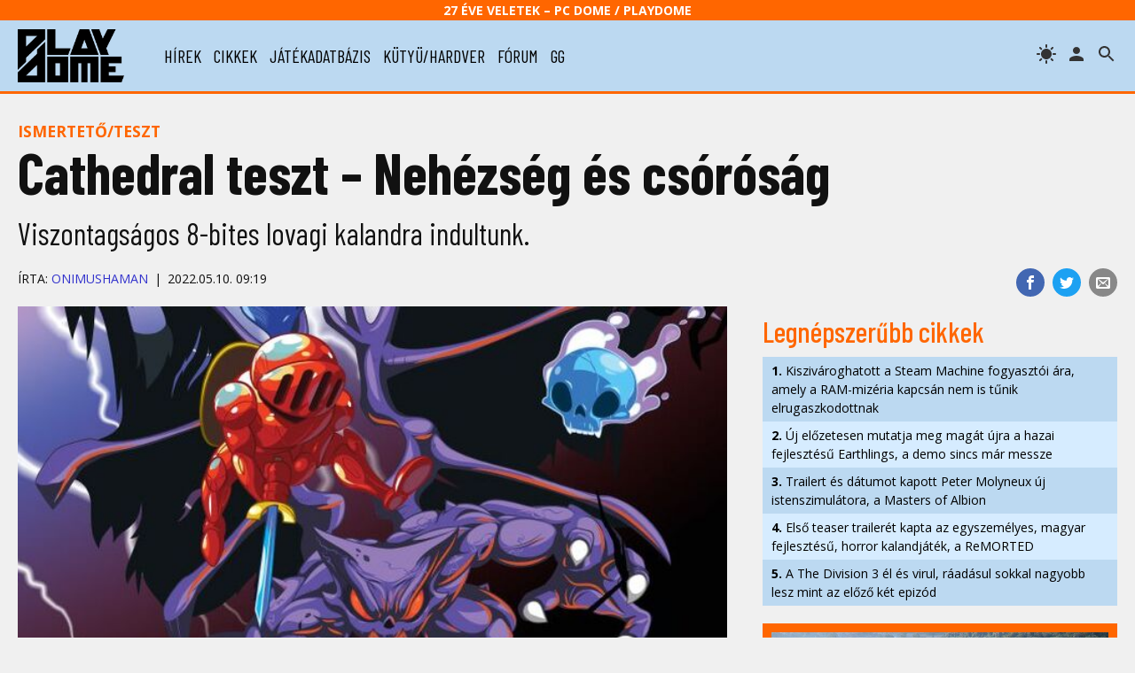

--- FILE ---
content_type: text/html; charset=UTF-8
request_url: https://www.playdome.hu/cikk/58211/cathedral-teszt-nehezseg-es-csorosag
body_size: 46615
content:
<!DOCTYPE html>
<html>
<head>
<!-- Google tag (gtag.js) -->
<script async src="https://www.googletagmanager.com/gtag/js?id=G-2T6Q3FV1DL"></script>
<script>
  window.dataLayer = window.dataLayer || [];
  function gtag(){dataLayer.push(arguments);}
  gtag('js', new Date());

  gtag('config', 'G-2T6Q3FV1DL');
</script>
 <title>Cathedral teszt – Nehézség és csóróság | PlayDome online játékmagazin</title>
 <meta http-equiv="content-type" content="text/html; charset=utf-8" />
 <link rel="preconnect" href="//www.pcdome.hu" crossorigin />
 <link rel="dns-prefetch" href="//www.pcdome.hu" />
 <link rel="dns-prefetch" href="//cdn.playdome.hu" />
 <link rel="dns-prefetch" href="//fonts.googleapis.com" />
 <meta name="description" content="Viszontagságos 8-bites lovagi kalandra indultunk." />
 <meta name="keywords" content="" />
 <link rel="canonical" href="https://www.playdome.hu/cikk/58211/cathedral-teszt-nehezseg-es-csorosag" />
 <meta property="og:title" content="Cathedral teszt – Nehézség és csóróság | PlayDome online játékmagazin" />
 <meta property="og:image" content="https://www.playdome.hu/gallery/article/58211/article-headline-1.jpg" />
 <meta property="og:image:width" content="660" />
 <meta property="og:image:height" content="371" />
 <meta property="og:site_name" content="PlayDome.hu" />
 <meta property="og:description" content="Viszontagságos 8-bites lovagi kalandra indultunk." />
 <meta property="og:url" content="https://www.playdome.hu/cikk/58211/cathedral-teszt-nehezseg-es-csorosag" />
 <meta property="og:type" content="website" />
 <meta property="og:locale" content="hu_HU" />
 <meta name="viewport" content="width=device-width, initial-scale=1, user-scalable=yes" />
 <meta name="robots" content="index, follow" />
 <link href="/css/pd.css?91" rel="stylesheet" type="text/css" title="normal" />
 <link rel="apple-touch-icon" sizes="180x180" href="/img/apple-touch-icon.png">
 <link rel="icon" type="image/png" sizes="32x32" href="/img/favicon-32x32.png">
 <link rel="icon" type="image/png" sizes="16x16" href="/img/favicon-16x16.png">
 <link rel="manifest" href="/site.webmanifest">
 <meta name="theme-color" content="#bcd9f1" />
 <script src="//ajax.googleapis.com/ajax/libs/jquery/3.6.0/jquery.min.js"></script>
 <script>!window.jQuery && document.write('<script src="/js/jquery-3.6.0.min.js"><\/script>');</script>
 <script src="/js/pd.js?6"></script>
 <script type="application/bannerData" id="adData">
 {
  "url"         : "https://www.playdome.hu/cikk/58211/cathedral-teszt-nehezseg-es-csorosag",
  "uid"         : "58211",
  "pageType"    : "article",
  "keywords"    : [],
  "category"    : "Cikk/Ismertető/teszt",
  "adult"        : 0,
  "gSens"        : 0,
  "extraData"    : []
 }
 </script>
<!-- InMobi Choice. Consent Manager Tag v3.0 (for TCF 2.2) -->
<script type="text/javascript" async=true>
(function() {
  var host = 'www.playdome.hu';
  var element = document.createElement('script');
  var firstScript = document.getElementsByTagName('script')[0];
  var url = 'https://cmp.inmobi.com'
    .concat('/choice/', '2CFJPrqDGZcGN', '/', host, '/choice.js?tag_version=V3');
  var uspTries = 0;
  var uspTriesLimit = 3;
  element.async = true;
  element.type = 'text/javascript';
  element.src = url;

  firstScript.parentNode.insertBefore(element, firstScript);

  function makeStub() {
    var TCF_LOCATOR_NAME = '__tcfapiLocator';
    var queue = [];
    var win = window;
    var cmpFrame;

    function addFrame() {
      var doc = win.document;
      var otherCMP = !!(win.frames[TCF_LOCATOR_NAME]);

      if (!otherCMP) {
        if (doc.body) {
          var iframe = doc.createElement('iframe');

          iframe.style.cssText = 'display:none';
          iframe.name = TCF_LOCATOR_NAME;
          doc.body.appendChild(iframe);
        } else {
          setTimeout(addFrame, 5);
        }
      }
      return !otherCMP;
    }

    function tcfAPIHandler() {
      var gdprApplies;
      var args = arguments;

      if (!args.length) {
        return queue;
      } else if (args[0] === 'setGdprApplies') {
        if (
          args.length > 3 &&
          args[2] === 2 &&
          typeof args[3] === 'boolean'
        ) {
          gdprApplies = args[3];
          if (typeof args[2] === 'function') {
            args[2]('set', true);
          }
        }
      } else if (args[0] === 'ping') {
        var retr = {
          gdprApplies: gdprApplies,
          cmpLoaded: false,
          cmpStatus: 'stub'
        };

        if (typeof args[2] === 'function') {
          args[2](retr);
        }
      } else {
        if(args[0] === 'init' && typeof args[3] === 'object') {
          args[3] = Object.assign(args[3], { tag_version: 'V3' });
        }
        queue.push(args);
      }
    }

    function postMessageEventHandler(event) {
      var msgIsString = typeof event.data === 'string';
      var json = {};

      try {
        if (msgIsString) {
          json = JSON.parse(event.data);
        } else {
          json = event.data;
        }
      } catch (ignore) {}

      var payload = json.__tcfapiCall;

      if (payload) {
        window.__tcfapi(
          payload.command,
          payload.version,
          function(retValue, success) {
            var returnMsg = {
              __tcfapiReturn: {
                returnValue: retValue,
                success: success,
                callId: payload.callId
              }
            };
            if (msgIsString) {
              returnMsg = JSON.stringify(returnMsg);
            }
            if (event && event.source && event.source.postMessage) {
              event.source.postMessage(returnMsg, '*');
            }
          },
          payload.parameter
        );
      }
    }

    while (win) {
      try {
        if (win.frames[TCF_LOCATOR_NAME]) {
          cmpFrame = win;
          break;
        }
      } catch (ignore) {}

      if (win === window.top) {
        break;
      }
      win = win.parent;
    }
    if (!cmpFrame) {
      addFrame();
      win.__tcfapi = tcfAPIHandler;
      win.addEventListener('message', postMessageEventHandler, false);
    }
  };

  makeStub();

  function makeGppStub() {
    const CMP_ID = 10;
    const SUPPORTED_APIS = [
      '2:tcfeuv2',
      '6:uspv1',
      '7:usnatv1',
      '8:usca',
      '9:usvav1',
      '10:uscov1',
      '11:usutv1',
      '12:usctv1'
    ];

    window.__gpp_addFrame = function (n) {
      if (!window.frames[n]) {
        if (document.body) {
          var i = document.createElement("iframe");
          i.style.cssText = "display:none";
          i.name = n;
          document.body.appendChild(i);
        } else {
          window.setTimeout(window.__gpp_addFrame, 10, n);
        }
      }
    };
    window.__gpp_stub = function () {
      var b = arguments;
      __gpp.queue = __gpp.queue || [];
      __gpp.events = __gpp.events || [];

      if (!b.length || (b.length == 1 && b[0] == "queue")) {
        return __gpp.queue;
      }

      if (b.length == 1 && b[0] == "events") {
        return __gpp.events;
      }

      var cmd = b[0];
      var clb = b.length > 1 ? b[1] : null;
      var par = b.length > 2 ? b[2] : null;
      if (cmd === "ping") {
        clb(
          {
            gppVersion: "1.1", // must be Version.Subversion, current: 1.1
            cmpStatus: "stub", // possible values: stub, loading, loaded, error
            cmpDisplayStatus: "hidden", // possible values: hidden, visible, disabled
            signalStatus: "not ready", // possible values: not ready, ready
            supportedAPIs: SUPPORTED_APIS, // list of supported APIs
            cmpId: CMP_ID, // IAB assigned CMP ID, may be 0 during stub/loading
            sectionList: [],
            applicableSections: [-1],
            gppString: "",
            parsedSections: {},
          },
          true
        );
      } else if (cmd === "addEventListener") {
        if (!("lastId" in __gpp)) {
          __gpp.lastId = 0;
        }
        __gpp.lastId++;
        var lnr = __gpp.lastId;
        __gpp.events.push({
          id: lnr,
          callback: clb,
          parameter: par,
        });
        clb(
          {
            eventName: "listenerRegistered",
            listenerId: lnr, // Registered ID of the listener
            data: true, // positive signal
            pingData: {
              gppVersion: "1.1", // must be Version.Subversion, current: 1.1
              cmpStatus: "stub", // possible values: stub, loading, loaded, error
              cmpDisplayStatus: "hidden", // possible values: hidden, visible, disabled
              signalStatus: "not ready", // possible values: not ready, ready
              supportedAPIs: SUPPORTED_APIS, // list of supported APIs
              cmpId: CMP_ID, // list of supported APIs
              sectionList: [],
              applicableSections: [-1],
              gppString: "",
              parsedSections: {},
            },
          },
          true
        );
      } else if (cmd === "removeEventListener") {
        var success = false;
        for (var i = 0; i < __gpp.events.length; i++) {
          if (__gpp.events[i].id == par) {
            __gpp.events.splice(i, 1);
            success = true;
            break;
          }
        }
        clb(
          {
            eventName: "listenerRemoved",
            listenerId: par, // Registered ID of the listener
            data: success, // status info
            pingData: {
              gppVersion: "1.1", // must be Version.Subversion, current: 1.1
              cmpStatus: "stub", // possible values: stub, loading, loaded, error
              cmpDisplayStatus: "hidden", // possible values: hidden, visible, disabled
              signalStatus: "not ready", // possible values: not ready, ready
              supportedAPIs: SUPPORTED_APIS, // list of supported APIs
              cmpId: CMP_ID, // CMP ID
              sectionList: [],
              applicableSections: [-1],
              gppString: "",
              parsedSections: {},
            },
          },
          true
        );
      } else if (cmd === "hasSection") {
        clb(false, true);
      } else if (cmd === "getSection" || cmd === "getField") {
        clb(null, true);
      }
      //queue all other commands
      else {
        __gpp.queue.push([].slice.apply(b));
      }
    };
    window.__gpp_msghandler = function (event) {
      var msgIsString = typeof event.data === "string";
      try {
        var json = msgIsString ? JSON.parse(event.data) : event.data;
      } catch (e) {
        var json = null;
      }
      if (typeof json === "object" && json !== null && "__gppCall" in json) {
        var i = json.__gppCall;
        window.__gpp(
          i.command,
          function (retValue, success) {
            var returnMsg = {
              __gppReturn: {
                returnValue: retValue,
                success: success,
                callId: i.callId,
              },
            };
            event.source.postMessage(msgIsString ? JSON.stringify(returnMsg) : returnMsg, "*");
          },
          "parameter" in i ? i.parameter : null,
          "version" in i ? i.version : "1.1"
        );
      }
    };
    if (!("__gpp" in window) || typeof window.__gpp !== "function") {
      window.__gpp = window.__gpp_stub;
      window.addEventListener("message", window.__gpp_msghandler, false);
      window.__gpp_addFrame("__gppLocator");
    }
  };

  makeGppStub();

  var uspStubFunction = function() {
    var arg = arguments;
    if (typeof window.__uspapi !== uspStubFunction) {
      setTimeout(function() {
        if (typeof window.__uspapi !== 'undefined') {
          window.__uspapi.apply(window.__uspapi, arg);
        }
      }, 500);
    }
  };

  var checkIfUspIsReady = function() {
    uspTries++;
    if (window.__uspapi === uspStubFunction && uspTries < uspTriesLimit) {
      console.warn('USP is not accessible');
    } else {
      clearInterval(uspInterval);
    }
  };

  if (typeof window.__uspapi === 'undefined') {
    window.__uspapi = uspStubFunction;
    var uspInterval = setInterval(checkIfUspIsReady, 6000);
  }
})();
</script>
<!-- End InMobi Choice. Consent Manager Tag v3.0 (for TCF 2.2) -->

<script type="application/javascript">
var debugVersion=Date.now();const admeLocalQueryString=window.location.search,admeLocalUrlParams=new URLSearchParams(admeLocalQueryString),admeLocalDebug=admeLocalUrlParams.has("admeDebug"),admeUrl="https://link.adaptivemedia.hu/adme/extra/adme",admeLink=admeLocalDebug?admeUrl+".js?v="+debugVersion:admeUrl+".min.js",admeElement=document.createElement("script");admeElement.src=admeLink,document.head.appendChild(admeElement),admeElement.onload=()=>{console.log("adme.js loaded")},admeElement.onerror=()=>{console.log("adme.js cannot be loaded")};
</script>

</head>
<body>
<header class="slotHeader">
 <div id="header-25">27 éve Veletek – PC Dome / PlayDome</div>
 <div id="header-content">
  <a href="/"><div id="logo"></div></a>
  <div id="menu-h"><svg xmlns="http://www.w3.org/2000/svg" width="36" height="36" viewBox="0 0 24 24"><path d="M0 0h24v24H0z" fill="none"/><path d="M3 18h18v-2H3v2zm0-5h18v-2H3v2zm0-7v2h18V6H3z"/></svg></div>
  <nav id="menu">
   <ul>
    <li><a href="/hirek/">hírek</a></li>
    <li><a href="/cikk/">cikkek</a></li>
    <li><a href="/jatek/">játékadatbázis</a></li>
    <li><a href="/kutyu-hardver/">kütyü/hardver</a></li>
    <li><a href="/forum.php">fórum</a></li>
    <li><a href="/gg">gg</a></li>

   </ul>
  </nav>
  <span id="header-search" title="keresés"></span>

  <a href="/felhasznalo" rel="nofollow"><span id="header-profile" title="bejelentkezés/regisztráció"></span></a>
  <span id="header-theme" title="témaváltás"></span>
 </div>
<div id="search"><form action="/kereses" id="search-form" method="get" onsubmit="return searchCheck();"><input type="text" id="search-input" name="k" placeholder="Keresés..." autofocus /> 
<select name="st"><option value="">minden</option><option value="jatek">játékok</option><option value="forum">fórum</option></select>
<button type="submit" form="search-form"><img src="/img/icon-search.svg" alt="" style="width: 24px; height: 24px; vertical-align: text-bottom;" /></button></form></div>
</header>

<div id="content" class="slotFullContainer">
 <div id="notifications"></div>
 <div id="" class="center" style="margin: 10px 0; max-width: 100%; overflow-x: hidden;"></div>
<script type="application/ld+json">
{
 "@context": "http://schema.org",
 "@type": "NewsArticle",
 "headline": "Cathedral teszt – Nehézség és csóróság",
 "datePublished": "2022-05-10T09:19:00Z",
 "dateModified": "2022-05-10T09:19:00Z",
 "author":
 {
  "@type": "Person",
  "name": "Onimushaman"
 },
 "image":
 {
  "@type": "ImageObject",
  "url": "gallery/article/58211/article-headline-1.jpg",
  "width": 660,
  "height": 371
 },
 "thumbnailUrl": "https://www.pcdome.hu/content/news/158211-200.jpg",
 "publisher":
 {
  "@type": "Organization",
  "name": "PlayDome.hu",
  "logo":
  {
   "@type": "ImageObject",
   "url": "/img/playdome-logo-400x400.jpg",
   "width": 400,
   "height": 400
  }
 },
 "description": "Viszontagságos 8-bites lovagi kalandra indultunk.",
 "url": "https://www.playdome.hu/cikk/58211/cathedral-teszt-nehezseg-es-csorosag"
}
</script>

<p class="content-category"><a href="/cikk/ismerteto" style="text-decoration: none;">Ismertető/teszt</a></p>

<h1>Cathedral teszt – Nehézség és csóróság</h1>
<p class="lead">Viszontagságos 8-bites lovagi kalandra indultunk.</p>
<div id="content-header-social">
 <ul>
 <li class="share-facebook"><a href="https://www.facebook.com/sharer/sharer.php?u=https%3A%2F%2Fwww.playdome.hu%2Fcikk%2F58211%2Fcathedral-teszt-nehezseg-es-csorosag" target="_blank" title="Oszd meg Facebookon!"><img src="/img/icon-facebook.svg" alt="Facebook" /></a></li>
 <li class="share-twitter"><a href="https://twitter.com/intent/tweet?url=https%3A%2F%2Fwww.playdome.hu%2Fcikk%2F58211%2Fcathedral-teszt-nehezseg-es-csorosag&text=Cathedral teszt – Nehézség és csóróság | PlayDome online játékmagazin" target="_blank" title="Oszd meg Twitteren!"><img src="/img/icon-twitter.svg" alt="Twitter" /></a></li>
 <li class="share-email"><a href="mailto:?subject=Cathedral teszt – Nehézség és csóróság | PlayDome online játékmagazin&body=https%3A%2F%2Fwww.playdome.hu%2Fcikk%2F58211%2Fcathedral-teszt-nehezseg-es-csorosag" title="Oszd meg e-mailben!"><img src="/img/icon-email.svg" alt="e-mail" /></a></li>
 </ul>
</div>
<div class="author"><p>Írta: <a href="/felhasznalo/96963/onimushaman" style="text-decoration: none;">Onimushaman</a><span class="content-date">2022.05.10. 09:19</span></p></div>

<div id="left">
<article class="slotArticle">
<div class="headline-image"><a href="/jatek/8737/cathedral">
<picture>
 <source media="(min-width: 1061px)" sizes="1280px" srcset="//www.pcdome.hu/gallery/article/58211/article-headline-1.jpg" />
 <source media="(min-width: 801px)" sizes="660px" srcset="//www.pcdome.hu/gallery/article/58211/article-headline-1.jpg" />
 <source media="(min-width: 701px)" sizes="1280px" srcset="//www.pcdome.hu/gallery/article/58211/article-headline-1.jpg" />
 <source media="(min-width: 0px)" sizes="660px" srcset="//www.pcdome.hu/gallery/article/58211/article-headline-1.jpg" />
 <img src="//www.pcdome.hu/gallery/article/58211/article-headline-1.jpg" alt="Cathedral" />
</picture>
</a></a></div>
<p>Metroidvania szoftvert készíteni hálás dolog, rengeteg pozitív példát láthattunk erre akár az elmúlt néhány esztendő során. Direktben NES-korszakot megidéző 8-bites cumókat gyártani is egy jófajta művészeti forma. Számomra a dolog lúdlába akkor lóg ki, ha foggal, körömmel próbálják a korszakra jellemző, nem éppen habkönnyű nehézséget megteremteni. Néhány példától eltekintve (<I>Cybershadow</I>, te csodás szörnyeteg!) akár rövid időn belül letörheti a kedvünket a feleslegesen túltolt kihívás. És hogy a PC és Switch után most már PlayStation 4-re is elérhető <I>Cathedral</I> is ilyesmire sikerült-e, azt már sejthetitek a merengő bevezetőmet olvasva.</p>
<figure>
<a href="//cdn.playdome.hu/gallery/8737/image1.jpg" rel="gallery" class="swipebox"><picture>
  <source media="(max-width: 1000px)" srcset="//cdn.playdome.hu/gallery/8737/image1g.jpg" />
  <source media="(min-width: 1001px)" srcset="//cdn.playdome.hu/gallery/8737/image1.jpg" />
  <img src="//cdn.playdome.hu/gallery/8737/image1g.jpg" alt="Cathedral teszt – Nehézség és csóróság" />
 </picture></a>
</figure><p>A zseniális <I>Shovel Knight</I>-ra hajazó lovagos kalandra indulunk, de annak egy szegényesebb változatában. Célunk öt ereklye felkutatása lesz, hogy beléphessünk a katedrális legfontosabb szobájába. Szinte bármerre elcsatangolhatunk, de a megfelelő képességek hiányában mindenfelé zsákutcákba fogunk botlani. Van egy helyes sorrend, ezeket a területeket meglátogatva és megküzdve a főnökkreatúrákkal lendíthetjük előre a papírvékony történetet.</p>
<p>A képernyőkre belépve újraéled minden ellenség, így megnehezítik a haladásunkat, ugyanakkor a belőlük kieső aranytallérokból jobb felszereléseket vásárolhatunk. Elhalálozás után a lóvénk tíz százaléka elvész, ezért időnként érdemes a városkákban bankolni. Ugyanakkor a pénztárca növelése is súlyos pénzekbe kerül, így egy ördögi körbe kerülünk (sok gempát kell gyűjtenünk és raktároznunk, hogy megkönnyítsük az életünket). Találhatunk megannyi titkos szobát és páncélfejlesztést, de ezekből marha sok kell, hogy érezhetően erősebbé válhassunk.</p>
<figure>
<a href="//cdn.playdome.hu/gallery/8737/image2.jpg" rel="gallery" class="swipebox"><picture>
  <source media="(max-width: 1000px)" srcset="//cdn.playdome.hu/gallery/8737/image2g.jpg" />
  <source media="(min-width: 1001px)" srcset="//cdn.playdome.hu/gallery/8737/image2.jpg" />
  <img src="//cdn.playdome.hu/gallery/8737/image2g.jpg" alt="Cathedral teszt – Nehézség és csóróság" />
 </picture></a>
</figure><p>A kezdeti néhány életerőpontunkat pillanatok alatt nullára redukálhatják a ránk törő lények és csapdák, a nem túl baráti képességhasználatról nem is beszélve. A kilenc megszerezhető tulajdonságból nem használhatjuk egyszerre mindet, ami nem kicsit fogja letörni a felfedezés örömét. Dupla ugrás és vetődés a levegőben? Sajnos nem megy, és cserélgetni is csak a fix helyen található szentélyeknél tudunk köztük. Nem egy feladvány épül az ostoba cserélgetésre a későbbiekben.</p>
<p>Bár szabadon járkálhatunk, mégsem érdemes mindenfelé elmenni, és erről gondoskodnak a túl erős ellenfelek is. Nagyon hamar észrevehetjük, ha nincs keresnivalónk az adott területen (konkrétan egy ütésből is kinyírhatnak). Már a helyes út belövése is megér néha egy misét, igazi eltévedős stuff a <I>Cathedral</I>. Elnagyolt térkép van, mutatja, merre járunk, de ha nem használunk manuálisan jelölőket, akkor a későbbiekben megszívhatjuk.</p>
<figure>
<a href="//cdn.playdome.hu/gallery/8737/image3.jpg" rel="gallery" class="swipebox"><picture>
  <source media="(max-width: 1000px)" srcset="//cdn.playdome.hu/gallery/8737/image3g.jpg" />
  <source media="(min-width: 1001px)" srcset="//cdn.playdome.hu/gallery/8737/image3.jpg" />
  <img src="//cdn.playdome.hu/gallery/8737/image3g.jpg" alt="Cathedral teszt – Nehézség és csóróság" />
 </picture></a>
</figure><p>A képi világ és a zene rendben van, megidézi a korszellemet. A városkákban található NPC-k is humoros szövegekkel rendelkeznek, akad egy csomó gyűjthető vacak is a programban, szóval a játékidővel sincs gond, nem egy-két órás cuccra váltunk jegyet. Viszont az eltévedésből jövő frusztráltság és a barátságtalan nehézség hamar lelombozhatja a kedélyeket.
</p>
<div class="video"><iframe src="https://www.youtube.com/embed/kdCdXDWi16I?rel=0" frameborder="0" allowfullscreen></iframe></div>
<p>
Élek-halok a hasonló metroidvania stílusú videojátékokért, de a <I>Cathedral</I> tesztelése közben szó szerint azt éreztem, hogy tesztelem az alkotást. Félkésznek éreztem, amire várnak a kiegyensúlyozásért felelős javítások, egy csomó dologban lehetett volna sokkal jobb. Valahol a kétharmadánál, sok óra után engedtem el. Valószínűleg be fogom majd fejezni, mert nem tartom rossz játéknak, de csalódásként éltem meg. Ajánlani a hardcore gamereknek tudom, 8-bites nosztalgiázásra viszont semmiképpen.</p>


<div class="content-comment">A tesztpéldányt a játék fejlesztője biztosította.</div>

</article>

<p>
 <img src="/img/icon-down-arrow-orange.svg" alt="" /> <span id="content-like-arrow">Kattints, ha érdekesnek találtad a cikket!</span><br />
 <button id="content-like" class="like" style="margin-right: 1em;"><span class="thumbup"></span> Tetszett (<span id="like-num">4</span>)</button>
 <button id="game-follow" class="like"><span class="star"></span> Játék követése</button>
</p>



<div id="review">
 <div id="review-pro"><strong>Pozitívumok</strong><ul><li>Megidézi a NES-korszakot</li><li>Aki kihívást keres, az jól jár vele</li></ul></div><div id="review-con"><strong>Negatívumok</strong><ul><li>Túlságosan nehéz</li><li>Sok mindenben lehetne jobb és élvezetesebb</li></ul></div>
</div>


<h3>További képek</h3>
<div class="splide" role="group">
 <div class="splide__track">
  <ul class="splide__list">
<li class="splide__slide"><a href="//cdn.playdome.hu/gallery/8737/image6.jpg" rel="gallery" class="swipebox"><img src="//cdn.playdome.hu/gallery/8737/image6g.jpg" alt="Cathedral" /></a></li>
<li class="splide__slide"><a href="//cdn.playdome.hu/gallery/8737/image5.jpg" rel="gallery" class="swipebox"><img src="//cdn.playdome.hu/gallery/8737/image5g.jpg" alt="Cathedral" /></a></li>
<li class="splide__slide"><a href="//cdn.playdome.hu/gallery/8737/image4.jpg" rel="gallery" class="swipebox"><img src="//cdn.playdome.hu/gallery/8737/image4g.jpg" alt="Cathedral" /></a></li>
<li class="splide__slide"><a href="//cdn.playdome.hu/gallery/8737/image9.jpg" rel="gallery" class="swipebox"><img src="//cdn.playdome.hu/gallery/8737/image9g.jpg" alt="Cathedral" /></a></li>
<li class="splide__slide"><a href="//cdn.playdome.hu/gallery/8737/image11.jpg" rel="gallery" class="swipebox"><img src="//cdn.playdome.hu/gallery/8737/image11g.jpg" alt="Cathedral" /></a></li>
<li class="splide__slide"><a href="//cdn.playdome.hu/gallery/8737/image10.jpg" rel="gallery" class="swipebox"><img src="//cdn.playdome.hu/gallery/8737/image10g.jpg" alt="Cathedral" /></a></li>
<li class="splide__slide"><a href="//cdn.playdome.hu/gallery/8737/image12.jpg" rel="gallery" class="swipebox"><img src="//cdn.playdome.hu/gallery/8737/image12g.jpg" alt="Cathedral" /></a></li>
<li class="splide__slide"><a href="//cdn.playdome.hu/gallery/8737/image14.jpg" rel="gallery" class="swipebox"><img src="//cdn.playdome.hu/gallery/8737/image14g.jpg" alt="Cathedral" /></a></li>
<li class="splide__slide"><a href="//cdn.playdome.hu/gallery/8737/image7.jpg" rel="gallery" class="swipebox"><img src="//cdn.playdome.hu/gallery/8737/image7g.jpg" alt="Cathedral" /></a></li>
<li class="splide__slide"><a href="//cdn.playdome.hu/gallery/8737/image8.jpg" rel="gallery" class="swipebox"><img src="//cdn.playdome.hu/gallery/8737/image8g.jpg" alt="Cathedral" /></a></li>
<li class="splide__slide"><a href="//cdn.playdome.hu/gallery/8737/image13.jpg" rel="gallery" class="swipebox"><img src="//cdn.playdome.hu/gallery/8737/image13g.jpg" alt="Cathedral" /></a></li>
<li class="splide__slide"><a href="//cdn.playdome.hu/gallery/8737/image15.jpg" rel="gallery" class="swipebox"><img src="//cdn.playdome.hu/gallery/8737/image15g.jpg" alt="Cathedral" /></a></li>

  </ul>
 </div>
</div>
<script>
$(function()
{
 var splide=new Splide('.splide', {perPage: 3, autoHeight: true, rewind: true, breakpoints: {1100: {perPage: 2}, 850: {perPage: 1}, 800: {perPage: 2}, 500: {perPage: 1, pagination: false}}});
 splide.mount();
});
</script>



<div id="gameinfo">
<div id="gameinfo-data">
  <h3><a href="/jatek/8737/cathedral">Cathedral</a></h3>
  <div><strong>Platform:</strong> <ul class="gameinfo-platforms"><li><a href="/jatek/?pl=pc">PC</a></li><li><a href="/jatek/?pl=mac">Mac (OS X)</a></li><li><a href="/jatek/?pl=linux">Linux</a></li><li><a href="/jatek/?pl=ps4">PlayStation 4</a></li><li><a href="/jatek/?pl=switch">Nintendo Switch</a></li></ul></div>
  <p><strong>Fejlesztő:</strong> <a href="/ceg/3741/decemberborn-interactive">Decemberborn Interactive</a></p>


  <p><strong>Megjelenés:</strong> <br /><i>2019. október 31.</i> PC, Mac, Linux<br /><i>2021. február 18.</i> Switch<br /><i>2022. április 12.</i> PS4</p>


 <p class="small strong"><a href="/jatek/8737/cathedral">&raquo; Tovább a játék adatlapjára</a></p>
 </div>
</div>

<ul class="share">
 <li class="share-facebook"><a href="https://www.facebook.com/sharer/sharer.php?u=https%3A%2F%2Fwww.playdome.hu%2Fcikk%2F58211%2Fcathedral-teszt-nehezseg-es-csorosag" target="_blank" title="Oszd meg Facebookon!"><img src="/img/icon-facebook.svg" alt="Facebook" /></a></li>
 <li class="share-twitter"><a href="https://twitter.com/intent/tweet?url=https%3A%2F%2Fwww.playdome.hu%2Fcikk%2F58211%2Fcathedral-teszt-nehezseg-es-csorosag&text=Cathedral teszt – Nehézség és csóróság | PlayDome online játékmagazin" target="_blank" title="Oszd meg Twitteren!"><img src="/img/icon-twitter.svg" alt="Twitter" /></a></li>
 <li class="share-messenger"><a href="https://www.facebook.com/dialog/send?app_id=718559591893044&link=https%3A%2F%2Fwww.playdome.hu%2Fcikk%2F58211%2Fcathedral-teszt-nehezseg-es-csorosag" target="_blank" title="Oszd meg Messengeren!"><img src="/img/icon-messenger.png" alt="Messenger" /></a></li>
 <li class="share-viber"><a href="viber://forward?text=https%3A%2F%2Fwww.playdome.hu%2Fcikk%2F58211%2Fcathedral-teszt-nehezseg-es-csorosag" title="Oszd meg Viberen!"><img src="/img/icon-viber.png" alt="Viber" /></a></li>
 <li class="share-whatsapp"><a href="https://api.whatsapp.com/send?phone=&text=https%3A%2F%2Fwww.playdome.hu%2Fcikk%2F58211%2Fcathedral-teszt-nehezseg-es-csorosag" target="_blank" title="Oszd meg WhatsAppon!"><img src="/img/icon-whatsapp.svg" alt="WhatsApp" /></a></li>
 <li class="share-email"><a href="mailto:?subject=Cathedral teszt – Nehézség és csóróság | PlayDome online játékmagazin&body=https%3A%2F%2Fwww.playdome.hu%2Fcikk%2F58211%2Fcathedral-teszt-nehezseg-es-csorosag" title="Oszd meg e-mailben!"><img src="/img/icon-email.svg" alt="e-mail" /></a></li>
</ul>
<div id="content-author">

<p class="small"><strong><a href="/felhasznalo/96963/onimushaman">Onimushaman</a></strong><br />Minden játék barátja, trófeaherceg. A vidékimanek védőszentje. Ugyanolyan senki, mint bárki.</p><div class="clr"></div>
</div>
<h3 id="hozzaszolasok" class="clr">HOZZÁSZÓLÁSOK</h3>

<p style="margin: .25em 0;">Még nincs hozzászólás, légy Te az első!</p>
<div id="content-new-comment" class="right"><form id="post-comment" action="/forum.php?action=sl" method="post"><textarea id="comment-letter" name="letter"  style="cursor: pointer;" placeholder="Jelentkezz be, kattints ide!"></textarea><br />

<input type="hidden" name="f" value="30" /><input type="hidden" name="t" value="0" /><input type="hidden" name="content_id" value="58211" /></form></div>
<script>$("#comment-letter").click(function(){window.location.href="/felhasznalo";});</script>
</div><div id="right" class="slotSingleColumn">
 <h3>Legnépszerűbb cikkek</h3>
 <ul class="toplist"><li><a href="/hirek/64576/kiszivaroghatott-a-steam-machine-fogyasztoi-ara-amely-a-ram-mizeria-kapcsan-nem-is-tunik-elrugaszkodottnak"><strong>1.</strong> Kiszivároghatott a Steam Machine fogyasztói ára, amely a RAM-mizéria kapcsán nem is tűnik elrugaszkodottnak</a></li><li><a href="/hirek/64586/uj-elozetesen-mutatja-meg-magat-ujra-a-hazai-fejlesztesu-earthlings-a-demo-sincs-mar-messze"><strong>2.</strong> Új előzetesen mutatja meg magát újra a hazai fejlesztésű Earthlings, a demo sincs már messze</a></li><li><a href="/hirek/64581/trailert-es-datumot-kapott-peter-molyneux-uj-istenszimulatora-a-masters-of-albion"><strong>3.</strong> Trailert és dátumot kapott Peter Molyneux új istenszimulátora, a Masters of Albion</a></li><li><a href="/hirek/64580/elso-teaser-traileret-kapta-az-egyszemelyes-magyar-fejlesztesu-horror-kalandjatek-a-remorted"><strong>4.</strong> Első teaser trailerét kapta az egyszemélyes, magyar fejlesztésű, horror kalandjáték, a ReMORTED</a></li><li><a href="/hirek/64577/a-the-division-3-el-es-virul-raadasul-sokkal-nagyobb-lesz-mint-az-elozo-ket-epizod"><strong>5.</strong> A The Division 3 él és virul, ráadásul sokkal nagyobb lesz mint az előző két epizód</a></li></ul>

 <div id="" class="center" style="margin-top: 20px;"></div>

 <div id="daily-gameguess">
 <a href="/gg"><img src="/content/gameguess/20260122/1-eef334d3c66c69ec7f07b05758cf9931.jpg" style="width: 100%;" alt="GG GameGuess" /></a><br />
 <a href="/gg"><strong>GG - Napi feladvány</strong><br />Találd ki, melyik játékhoz tartoznak a képrészletek!</a></div>



 <h3><a href="/forum.php?action=lt">Legfrissebb fórumtémák</a></h3>
 <dl class="forum-latest"><dt>12:36</dt><dd><a href="/forum.php?action=ll&t=2983" title="Utolsó: gothmog 2026.01.22. 12:36">Windows Help Desk</a> <span class="gray">[7896]</span></dd><dt>18:02</dt><dd><a href="/forum.php?action=ll&t=17155" title="Utolsó: subject17 2026.01.21. 18:02">Játékhírek a szerkesztők figyelmébe</a> <span class="gray">[1509]</span></dd><dt>17:57</dt><dd><a href="/forum.php?action=ll&t=9617" title="Utolsó: SMBX-fan 2026.01.21. 17:57">Helyzetjelentés</a> <span class="gray">[157536]</span></dd><dt>16:01</dt><dd><a href="/forum.php?action=ll&t=29312" title="Utolsó: Aryx 2026.01.21. 16:01">Idén tavasszal végleg véget ér Chloe és Max közös kalandja, amikor megjelenik a Life is Strange: Reunion [hozzászólások]</a> <span class="gray">[1]</span></dd><dt>10:43</dt><dd><a href="/forum.php?action=ll&t=8626" title="Utolsó: Shadowguard 2026.01.20. 10:43">Ki mivel játszik mostanában?</a> <span class="gray">[8190]</span></dd><dt>10:58</dt><dd><a href="/forum.php?action=ll&t=29230" title="Utolsó: Dark Archon 2026.01.19. 10:58">Clair Obscur: Expedition 33</a> <span class="gray">[51]</span></dd><dt>13:45</dt><dd><a href="/forum.php?action=ll&t=27640" title="Utolsó: Aribeth 2026.01.17. 13:45">Diablo IV</a> <span class="gray">[455]</span></dd><dt>15:09</dt><dd><a href="/forum.php?action=ll&t=17770" title="Utolsó: jawsika 2026.01.16. 15:09">Milyen játékot vettél/tervezel venni mostanában?</a> <span class="gray">[2535]</span></dd><dt>12:54</dt><dd><a href="/forum.php?action=ll&t=28795" title="Utolsó: Aryx 2026.01.14. 12:54">Versenyszimulátorok</a> <span class="gray">[42]</span></dd><dt>20:10</dt><dd><a href="/forum.php?action=ll&t=14769" title="Utolsó: david139 2026.01.12. 20:10">Szét*** az ideg</a> <span class="gray">[5477]</span></dd></dl>



 <h3>Hasznos tartalmak</h3>
 <div id="right-promo">
  <div><a href="/hirek/64371/asus-tuf-gaming-x-hatsune-miku-egyuttmukodes-ki-mondta-hogy-ami-gamer-az-nem-lehet-cuki-x"><img src="/content/hasznos/asus-hatsune-miku.jpg" alt="ASUS TUF Gaming x Hatsune Miku együttműködés – Ki mondta, hogy ami gamer, az nem lehet cuki?" />
  <p style="margin-top: 0;">ASUS TUF Gaming x Hatsune Miku együttműködés – Ki mondta, hogy ami gamer, az nem lehet cuki? (x)</p></a></div><div><a href="/hirek/64350/wifi-7-asus-modra-a-negyven-7-es-ugynok-ajanlasaval-x"><img src="/content/hasznos/asus-wifi7.jpg" alt="WiFi 7 ASUS módra – A negyven 7-es ügynök ajánlásával" />
  <p style="margin-top: 0;">WiFi 7 ASUS módra – A negyven 7-es ügynök ajánlásával (x)</p></a></div><div><a href="/cikk/55386/amit-az-ultraszeles-monitorokrol-tudni-erdemes"><img src="/content/hasznos/hasznos-ultraszeles.jpg" alt="Amit az ultraszéles monitorokról tudni érdemes" />
  <p style="margin-top: 0;">Amit az ultraszéles monitorokról tudni érdemes</p></a></div><div><a href="/cikk/52959/kis-panelhatarozo-avagy-milyen-monitort-valasszak"><img src="/content/hasznos/hasznos-panelhatarozo.jpg" alt="Kis panelhatározó, avagy milyen monitort válasszak?" />
  <p style="margin-top: 0;">Kis panelhatározó, avagy milyen monitort válasszak?</p></a></div><div><a href="/cikk/53572/amit-a-monitorcsatlakozokrol-tudni-erdemes"><img src="/content/hasznos/hasznos-monitorcsatlakozok.jpg" alt="Amit a monitorcsatlakozókról tudni érdemes" />
  <p style="margin-top: 0;">Amit a monitorcsatlakozókról tudni érdemes</p></a></div>
 </div>

 <div id="" class="center"></div>

</div>

<script>
$(function()
{
 $("#content-new-comment textarea").focus(function(){$(this).addClass("open");});
 $("#content-like").click(function(){
  if(!$("#content-like").hasClass("active"))
  {
    $.get("/like.php?c=58211", function(data){
     if(data=="OK")
     {
       $("#content-like").addClass("active");
       $("#like-num").text(parseInt($("#like-num").text())+1);
     }
   });
  }
 });

 $("#game-follow").click(function(){
    $.get("/follow.php?g=8737", function(data){
     if(data=="OK")
     {
       $("#game-follow").addClass("active");
       notificationPopup("A Cathedral játékot hozzáadtuk követett játékaidhoz.", 5000);
     }
     else if(data=="DEL")
     {
       $("#game-follow").removeClass("active");
       notificationPopup("A Cathedral játékot töröltük követett játékaid közül.", 5000);
     }
     else
     {
       notificationPopup('A funkció használatához <a href="/felhasznalo">jelentkezz be</a>!', 5000);
     }
   });
 });

 $(".insert-tag").on("click", function(){
     insertAtCursor("comment-letter", $(this).data("prefix"), $(this).data("postfix"));
 });

 $(".forum-spoiler").click(function()
 {
  $(this).removeClass("forum-spoiler");
 });

});

function insertsmiley(smiley)
{
 insertAtCursor("comment-letter", smiley, "");
}

function insertAtCursor(textarea, prefix, postfix="")
{
 var t=$("#"+textarea);
 var cursorPosStart=t.prop('selectionStart');
 var cursorPosEnd=t.prop('selectionEnd');
 var v=t.val();
 var textBefore=v.substring(0, cursorPosStart);
 var textSelected=v.substring(cursorPosStart, cursorPosEnd);
 var textAfter=v.substring(cursorPosEnd, v.length);
 if(postfix=="")
 {
   cursorPosEnd-=textSelected.length;
   textSelected=""; // overwrite selected text
 }
 t.val(textBefore+prefix+textSelected+postfix+textAfter);
 if(cursorPosEnd>cursorPosStart || postfix!="") t.prop("selectionStart", cursorPosEnd+prefix.length+postfix.length);
 else t.prop("selectionStart", cursorPosStart+prefix.length);
 t.prop("selectionEnd", cursorPosEnd+prefix.length+postfix.length);
 t.focus();
}

function insertLink()
{
 var link=$("#link-url").val();
 insertAtCursor("comment-letter", "[link:"+link+"]", "[/link]");
}
</script>
</div>

<div id="recommended-footer">
<h3>Ezeket is olvasd el!</h3>
<div class="recommended-content">
<div>
 <div>
   <div class="content-list-category">megjelenési dátum</div>
   <h3>Trailert és dátumot kapott Peter Molyneux új istenszimulátora, a Masters of Albion</h3>
 </div>
 <a href="/hirek/64581/trailert-es-datumot-kapott-peter-molyneux-uj-istenszimulatora-a-masters-of-albion"><picture>
  <source media="(max-width: 480px)" srcset="//www.pcdome.hu/gallery/article/64581/article-headline-1.jpg" />
  <source media="(min-width: 481px) and (max-width: 800px)" srcset="//www.pcdome.hu/content/news/164581-400.jpg" />
  <source media="(min-width: 801px)" srcset="//www.pcdome.hu/gallery/article/64581/article-headline-1.jpg" />
  <img src="//www.pcdome.hu///www.pcdome.hu/gallery/article/64581/article-headline-1.jpg" alt="Trailert és dátumot kapott Peter Molyneux új istenszimulátora, a Masters of Albion" />
 </picture></a>
</div><div>
 <div>
   <div class="content-list-category">Játékhírek</div>
   <h3>Idén tavasszal végleg véget ér Chloe és Max közös kalandja, amikor megjelenik a Life is Strange: Reunion</h3>
 </div>
 <a href="/hirek/64598/iden-tavasszal-vegleg-veget-er-chloe-es-max-kozos-kalandja-amikor-megjelenik-a-life-is-strange-reunion"><picture>
  <source media="(max-width: 480px)" srcset="//www.pcdome.hu/gallery/article/64598/article-headline-1.jpg" />
  <source media="(min-width: 481px) and (max-width: 800px)" srcset="//www.pcdome.hu/content/news/164598-400.jpg" />
  <source media="(min-width: 801px)" srcset="//www.pcdome.hu/gallery/article/64598/article-headline-1.jpg" />
  <img src="//www.pcdome.hu///www.pcdome.hu/gallery/article/64598/article-headline-1.jpg" alt="Idén tavasszal végleg véget ér Chloe és Max közös kalandja, amikor megjelenik a Life is Strange: Reunion" />
 </picture></a>
</div><div>
 <div>
   <div class="content-list-category">Játékhírek</div>
   <h3>Pár napja még a The Division 3-ról áradozott, ma már a Battlefielden dolgozik Julian Gerighty</h3>
 </div>
 <a href="/hirek/64593/par-napja-meg-a-the-division-3-rol-aradozott-ma-mar-a-battlefielden-dolgozik-julian-gerighty"><picture>
  <source media="(max-width: 480px)" srcset="//www.pcdome.hu/gallery/article/64593/article-headline-1.jpg" />
  <source media="(min-width: 481px) and (max-width: 800px)" srcset="//www.pcdome.hu/content/news/164593-400.jpg" />
  <source media="(min-width: 801px)" srcset="//www.pcdome.hu/gallery/article/64593/article-headline-1.jpg" />
  <img src="//www.pcdome.hu///www.pcdome.hu/gallery/article/64593/article-headline-1.jpg" alt="Pár napja még a The Division 3-ról áradozott, ma már a Battlefielden dolgozik Julian Gerighty" />
 </picture></a>
</div><div>
 <div>
   <div class="content-list-category">Játékhírek</div>
   <h3>Kőkemény morális döntések sora vár egy háborús kórházban a most bejelentett War Angelsben</h3>
 </div>
 <a href="/hirek/64594/kokemeny-moralis-dontesek-sora-var-egy-haborus-korhazban-a-most-bejelentett-war-angelsben"><picture>
  <source media="(max-width: 480px)" srcset="//www.pcdome.hu/gallery/article/64594/article-headline-1.jpg" />
  <source media="(min-width: 481px) and (max-width: 800px)" srcset="//www.pcdome.hu/content/news/164594-400.jpg" />
  <source media="(min-width: 801px)" srcset="//www.pcdome.hu/gallery/article/64594/article-headline-1.jpg" />
  <img src="//www.pcdome.hu///www.pcdome.hu/gallery/article/64594/article-headline-1.jpg" alt="Kőkemény morális döntések sora vár egy háborús kórházban a most bejelentett War Angelsben" />
 </picture></a>
</div><div>
 <div>
   <div class="content-list-category">Játékhírek</div>
   <h3>Nehezen indult, nehezen haladt, végül nem is lesz belőle semmi: a Ubisoft törölte a Prince of Persia: The Sands of Time Remake-et</h3>
 </div>
 <a href="/hirek/64601/nehezen-indult-nehezen-haladt-vegul-nem-is-lesz-belole-semmi-a-ubisoft-torolte-a-prince-of-persia-the-sands-of-time-remake-et"><picture>
  <source media="(max-width: 480px)" srcset="//www.pcdome.hu/gallery/article/64601/article-headline-1.jpg" />
  <source media="(min-width: 481px) and (max-width: 800px)" srcset="//www.pcdome.hu/content/news/164601-400.jpg" />
  <source media="(min-width: 801px)" srcset="//www.pcdome.hu/gallery/article/64601/article-headline-1.jpg" />
  <img src="//www.pcdome.hu///www.pcdome.hu/gallery/article/64601/article-headline-1.jpg" alt="Nehezen indult, nehezen haladt, végül nem is lesz belőle semmi: a Ubisoft törölte a Prince of Persia: The Sands of Time Remake-et" />
 </picture></a>
</div><div>
 <div>
   <div class="content-list-category">Játékhírek</div>
   <h3>Kilenc pernyi akció, karakterszerkesztés és világbemutató a Code Vein II új előzetesében</h3>
 </div>
 <a href="/hirek/64591/kilenc-pernyi-akcio-karakterszerkesztes-es-vilagbemutato-a-code-vein-ii-uj-elozeteseben"><picture>
  <source media="(max-width: 480px)" srcset="//www.pcdome.hu/gallery/article/64591/article-headline-1.jpg" />
  <source media="(min-width: 481px) and (max-width: 800px)" srcset="//www.pcdome.hu/content/news/164591-400.jpg" />
  <source media="(min-width: 801px)" srcset="//www.pcdome.hu/gallery/article/64591/article-headline-1.jpg" />
  <img src="//www.pcdome.hu///www.pcdome.hu/gallery/article/64591/article-headline-1.jpg" alt="Kilenc pernyi akció, karakterszerkesztés és világbemutató a Code Vein II új előzetesében" />
 </picture></a>
</div>
</div>
</div>

<footer>
 <div class="wrapper">
  <div class="footer-col">
  <p><strong>PlayDome online magazin</strong><br />Az 1998-ban alapított PC Dome utódja</p>
  <ul>
   <li><a href="/impresszum.html">Impresszum</a></li>
   <li><a href="/mediaajanlat.html">Médiaajánlat</a></li>
   <li><a href="/adatvedelem.html">Adatvédelem</a></li>
   <li><a href="/rss/playdome.xml">RSS</a></li>
  </ul>
  <ul>
   <li><a href="/blog/">Blogok</a></li>
  </ul>
  <p class="small"></p>
  </div><div class="footer-col">
  <p><strong>Kövess minket!</strong></p>
  <ul>
   <li><a href="https://www.facebook.com/pcdome" target="_blank">Facebook</a></li>
   <li><a href="https://www.youtube.com/playdomehu" target="_blank">YouTube</a></li>
   <li><a href="https://www.instagram.com/playdome/" target="_blank">Instagram</a></li>
   <li><a href="https://www.twitter.com/playdomehu/" target="_blank">Twitter</a></li>
   <li><a href="https://steamcommunity.com/groups/playdome" target="_blank">Steam csoport</a></li>
   <li><a href="https://store.steampowered.com/curator/6944876/" target="_blank">Steam kurátor</a></li>
  </ul>
  </div><div class="footer-col">
  <p><strong>Partnerek</strong></p>
  <ul>
   <li><a href="http://www.undergroundmagazin.hu" target="_blank">Underground magazin</a></li>
   <li><a href="http://pogessor.pcdome.hu/" target="_blank">Pogessor - Hearts of Iron</a></li>
  </ul>
  <ul>
   <li><a href="/hirek/sajtokozlemeny" target="_blank">Miegymás</a></li>
  </ul>
  <p><strong>Ügynökségi értékesítési képviselet:</strong><br /><a href="https://adaptivemedia.hu" target="_blank">Adaptive Media</a></p>
  <p><a class="change-consent" onclick="window.__tcfapi('displayConsentUi', 2, function() {} );" style="cursor: pointer;">Adatvédelmi- és sütibeállítások</a></p>
  </div>
 </div>
</footer>


<script>
$(function()
{

 $(".swipebox").swipebox({useSVG: false});
 $("#header-theme").click(function(){
   $("body").toggleClass("dark-mode");
   if($("body").hasClass("dark-mode")) setCookie("theme", "dark");
   else setCookie("theme", "light");
 });
 if(window.matchMedia && window.matchMedia('(prefers-color-scheme: dark)').matches)
 {
   $("body").addClass("dark-mode");
   setCookie("theme", "dark");
 }
 $("#header-search").click(function(){$("#search").toggle(); $("#search-input").focus();});
 $("#search").click(function(e){
   if($(e.target).is("#search"))
   {
     e.preventDefault();
     $("#search").fadeOut(200);
   }
 });

   $("#menu-h").click(function(e) {
       $("nav#menu").toggle();
       $("header").toggleClass("fixed");
       e.preventDefault();
   });

  $(window).resize(function(){
   if($("#menu-h").css('display')=="none")
   {
     if($("nav#menu").css('display')=="none")
     {
       $("nav#menu").css('display', 'inline-block');
       $("header").removeClass("fixed");
     }
   }
   else
   {
     $("nav#menu").css('display', 'none');
   }
  });

 $("p.spoiler").on("click", function(){$(this).removeClass("spoiler");});

 $("#bugreport-button").click(function(){$("#bugreport").fadeIn(200);});
 $("#bugreport").click(function(e){
   if($(e.target).is("#bugreport"))
   {
     e.preventDefault();
     $("#bugreport").fadeOut(200);
   }
 });
 $("#search").click(function(e){
   if($(e.target).is("#search"))
   {
     e.preventDefault();
     $("#search").fadeOut(200);
   }
 });



 var wasScroll;
 var lastScrollTop=0;
 var delta=5;
 var headerHeight=$("header").outerHeight();
 $(window).scroll(function(event){wasScroll=true;});
 setInterval(function(){if(wasScroll){doScroll(); wasScroll=false;}}, 250);
 function doScroll()
 {
   var st=$(this).scrollTop();
   if(Math.abs(lastScrollTop-st)<=delta) return;
   if(st>lastScrollTop && st>headerHeight) $("header").addClass("hidden");
   else if(st+$(window).height()<$(document).height()) $("header").removeClass("hidden");
   lastScrollTop=st;
 }
});

function searchCheck()
{
 if($("#search-input").val().length<3)
 {
   notificationPopup('A kereséshez írj be legalább 3 karaktert!');
   return false;
 }
 return true;
}

</script>
</body>
</html>


--- FILE ---
content_type: image/svg+xml
request_url: https://www.playdome.hu/img/icon-pro.svg
body_size: 509
content:
<?xml version="1.0" encoding="utf-8"?>
<!-- Generator: Adobe Illustrator 28.0.0, SVG Export Plug-In . SVG Version: 6.00 Build 0)  -->
<svg version="1.1" id="Layer_1" xmlns="http://www.w3.org/2000/svg" xmlns:xlink="http://www.w3.org/1999/xlink" x="0px" y="0px"
	 viewBox="0 0 12 12" style="enable-background:new 0 0 12 12;" xml:space="preserve" fill="#ffffff">
<g>
	<g>
		<path d="M6,0C2.7,0,0,2.7,0,6c0,3.3,2.7,6,6,6s6-2.7,6-6C12,2.7,9.3,0,6,0z M10,7L7,7v3H5V7H2V5h3V2h2v3h3V7z"/>
	</g>
</g>
</svg>
